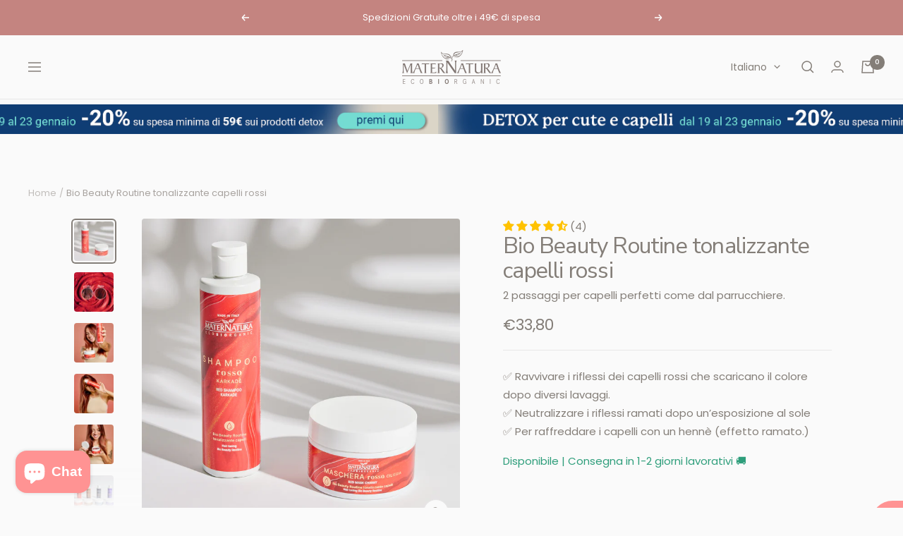

--- FILE ---
content_type: text/css
request_url: https://maternatura.it/cdn/shop/t/14/assets/bold-upsell-custom.css?v=150135899998303055901674664734
body_size: -562
content:
/*# sourceMappingURL=/cdn/shop/t/14/assets/bold-upsell-custom.css.map?v=150135899998303055901674664734 */


--- FILE ---
content_type: text/javascript; charset=utf-8
request_url: https://maternatura.it/products/bio-beauty-routine-tonalizzante-capelli-rossi.js
body_size: 1097
content:
{"id":8576659030354,"title":"Bio Beauty Routine tonalizzante capelli rossi","handle":"bio-beauty-routine-tonalizzante-capelli-rossi","description":"\u003cdiv class=\"page\" title=\"Page 10\" data-mce-fragment=\"1\"\u003e\n\u003cdiv class=\"section\" data-mce-fragment=\"1\"\u003e\n\u003cdiv class=\"layoutArea\" data-mce-fragment=\"1\"\u003e\n\u003cdiv class=\"column\" data-mce-fragment=\"1\"\u003e\n\u003cdiv title=\"Page 12\" class=\"page\"\u003e\n\u003cdiv class=\"section\"\u003e\n\u003cdiv class=\"layoutArea\"\u003e\n\u003cdiv class=\"column\"\u003e\n\u003cdiv title=\"Page 8\" class=\"page\"\u003e\n\u003cdiv class=\"section\"\u003e\n\u003cdiv class=\"layoutArea\"\u003e\n\u003cdiv class=\"column\"\u003e\n\u003cp\u003e\u003cspan\u003eMaternatura ha creato la \u003c\/span\u003e\u003cspan\u003eBio Beauty Routine tonalizzante capelli rossi \u003c\/span\u003e\u003cspan\u003ein grado di: \u003c\/span\u003e\u003c\/p\u003e\n\u003cp\u003e\u003cspan\u003e• \u003c\/span\u003e\u003cspan\u003eRavvivare i riflessi dei capelli rossi che scaricano il colore dopo diversi lavaggi.\u003cbr\u003e \u003c\/span\u003e\u003cspan\u003e• \u003c\/span\u003e\u003cspan\u003eNeutralizzare i riflessi ramati dopo un’esposizione al sole\u003cbr\u003e \u003c\/span\u003e\u003cspan\u003e• \u003c\/span\u003e\u003cspan\u003ePer raffreddare i capelli con un hennè (effetto ramato.) \u003c\/span\u003e\u003c\/p\u003e\n\u003c\/div\u003e\n\u003c\/div\u003e\n\u003c\/div\u003e\n\u003c\/div\u003e\n\u003c\/div\u003e\n\u003c\/div\u003e\n\u003c\/div\u003e\n\u003c\/div\u003e\n\u003c\/div\u003e\n\u003c\/div\u003e\n\u003c\/div\u003e\n\u003c\/div\u003e","published_at":"2023-09-20T09:55:09+02:00","created_at":"2023-09-19T17:48:29+02:00","vendor":"Maternatura.it","type":"Bio Beauty Routine","tags":["Capelli Biondo Ghiaccio","mw_grouped_product"],"price":3380,"price_min":3380,"price_max":3380,"available":true,"price_varies":false,"compare_at_price":null,"compare_at_price_min":0,"compare_at_price_max":0,"compare_at_price_varies":false,"variants":[{"id":47025184375122,"title":"Default Title","option1":"Default Title","option2":null,"option3":null,"sku":"6211","requires_shipping":true,"taxable":true,"featured_image":null,"available":true,"name":"Bio Beauty Routine tonalizzante capelli rossi","public_title":null,"options":["Default Title"],"price":3380,"weight":0,"compare_at_price":null,"inventory_management":"shopify","barcode":null,"requires_selling_plan":false,"selling_plan_allocations":[]}],"images":["\/\/cdn.shopify.com\/s\/files\/1\/0302\/6121\/5276\/files\/6380_PT02.jpg?v=1695196413","\/\/cdn.shopify.com\/s\/files\/1\/0302\/6121\/5276\/files\/6380_PT05.jpg?v=1695196413","\/\/cdn.shopify.com\/s\/files\/1\/0302\/6121\/5276\/files\/6381_PT03.jpg?v=1695196413","\/\/cdn.shopify.com\/s\/files\/1\/0302\/6121\/5276\/files\/6380_PT01.jpg?v=1695196413","\/\/cdn.shopify.com\/s\/files\/1\/0302\/6121\/5276\/files\/6380_PT04.jpg?v=1695196413","\/\/cdn.shopify.com\/s\/files\/1\/0302\/6121\/5276\/files\/6381_PT06.jpg?v=1695196383","\/\/cdn.shopify.com\/s\/files\/1\/0302\/6121\/5276\/files\/AvatarBBRtonalizzanterosso.png?v=1706712499"],"featured_image":"\/\/cdn.shopify.com\/s\/files\/1\/0302\/6121\/5276\/files\/6380_PT02.jpg?v=1695196413","options":[{"name":"Title","position":1,"values":["Default Title"]}],"url":"\/products\/bio-beauty-routine-tonalizzante-capelli-rossi","media":[{"alt":null,"id":43138392031570,"position":1,"preview_image":{"aspect_ratio":1.0,"height":1800,"width":1800,"src":"https:\/\/cdn.shopify.com\/s\/files\/1\/0302\/6121\/5276\/files\/6380_PT02.jpg?v=1695196413"},"aspect_ratio":1.0,"height":1800,"media_type":"image","src":"https:\/\/cdn.shopify.com\/s\/files\/1\/0302\/6121\/5276\/files\/6380_PT02.jpg?v=1695196413","width":1800},{"alt":null,"id":43138392129874,"position":2,"preview_image":{"aspect_ratio":1.0,"height":1800,"width":1800,"src":"https:\/\/cdn.shopify.com\/s\/files\/1\/0302\/6121\/5276\/files\/6380_PT05.jpg?v=1695196413"},"aspect_ratio":1.0,"height":1800,"media_type":"image","src":"https:\/\/cdn.shopify.com\/s\/files\/1\/0302\/6121\/5276\/files\/6380_PT05.jpg?v=1695196413","width":1800},{"alt":null,"id":43138392293714,"position":3,"preview_image":{"aspect_ratio":1.0,"height":1800,"width":1800,"src":"https:\/\/cdn.shopify.com\/s\/files\/1\/0302\/6121\/5276\/files\/6381_PT03.jpg?v=1695196413"},"aspect_ratio":1.0,"height":1800,"media_type":"image","src":"https:\/\/cdn.shopify.com\/s\/files\/1\/0302\/6121\/5276\/files\/6381_PT03.jpg?v=1695196413","width":1800},{"alt":null,"id":43138391998802,"position":4,"preview_image":{"aspect_ratio":1.0,"height":1800,"width":1800,"src":"https:\/\/cdn.shopify.com\/s\/files\/1\/0302\/6121\/5276\/files\/6380_PT01.jpg?v=1695196413"},"aspect_ratio":1.0,"height":1800,"media_type":"image","src":"https:\/\/cdn.shopify.com\/s\/files\/1\/0302\/6121\/5276\/files\/6380_PT01.jpg?v=1695196413","width":1800},{"alt":null,"id":43138392097106,"position":5,"preview_image":{"aspect_ratio":1.0,"height":1800,"width":1800,"src":"https:\/\/cdn.shopify.com\/s\/files\/1\/0302\/6121\/5276\/files\/6380_PT04.jpg?v=1695196413"},"aspect_ratio":1.0,"height":1800,"media_type":"image","src":"https:\/\/cdn.shopify.com\/s\/files\/1\/0302\/6121\/5276\/files\/6380_PT04.jpg?v=1695196413","width":1800},{"alt":null,"id":43138392392018,"position":6,"preview_image":{"aspect_ratio":1.0,"height":1800,"width":1800,"src":"https:\/\/cdn.shopify.com\/s\/files\/1\/0302\/6121\/5276\/files\/6381_PT06.jpg?v=1695196383"},"aspect_ratio":1.0,"height":1800,"media_type":"image","src":"https:\/\/cdn.shopify.com\/s\/files\/1\/0302\/6121\/5276\/files\/6381_PT06.jpg?v=1695196383","width":1800},{"alt":null,"id":44659424035154,"position":7,"preview_image":{"aspect_ratio":1.0,"height":2083,"width":2083,"src":"https:\/\/cdn.shopify.com\/s\/files\/1\/0302\/6121\/5276\/files\/AvatarBBRtonalizzanterosso.png?v=1706712499"},"aspect_ratio":1.0,"height":2083,"media_type":"image","src":"https:\/\/cdn.shopify.com\/s\/files\/1\/0302\/6121\/5276\/files\/AvatarBBRtonalizzanterosso.png?v=1706712499","width":2083}],"requires_selling_plan":false,"selling_plan_groups":[]}

--- FILE ---
content_type: text/javascript; charset=utf-8
request_url: https://maternatura.it/products/bio-beauty-routine-tonalizzante-capelli-rossi.js
body_size: 558
content:
{"id":8576659030354,"title":"Bio Beauty Routine tonalizzante capelli rossi","handle":"bio-beauty-routine-tonalizzante-capelli-rossi","description":"\u003cdiv class=\"page\" title=\"Page 10\" data-mce-fragment=\"1\"\u003e\n\u003cdiv class=\"section\" data-mce-fragment=\"1\"\u003e\n\u003cdiv class=\"layoutArea\" data-mce-fragment=\"1\"\u003e\n\u003cdiv class=\"column\" data-mce-fragment=\"1\"\u003e\n\u003cdiv title=\"Page 12\" class=\"page\"\u003e\n\u003cdiv class=\"section\"\u003e\n\u003cdiv class=\"layoutArea\"\u003e\n\u003cdiv class=\"column\"\u003e\n\u003cdiv title=\"Page 8\" class=\"page\"\u003e\n\u003cdiv class=\"section\"\u003e\n\u003cdiv class=\"layoutArea\"\u003e\n\u003cdiv class=\"column\"\u003e\n\u003cp\u003e\u003cspan\u003eMaternatura ha creato la \u003c\/span\u003e\u003cspan\u003eBio Beauty Routine tonalizzante capelli rossi \u003c\/span\u003e\u003cspan\u003ein grado di: \u003c\/span\u003e\u003c\/p\u003e\n\u003cp\u003e\u003cspan\u003e• \u003c\/span\u003e\u003cspan\u003eRavvivare i riflessi dei capelli rossi che scaricano il colore dopo diversi lavaggi.\u003cbr\u003e \u003c\/span\u003e\u003cspan\u003e• \u003c\/span\u003e\u003cspan\u003eNeutralizzare i riflessi ramati dopo un’esposizione al sole\u003cbr\u003e \u003c\/span\u003e\u003cspan\u003e• \u003c\/span\u003e\u003cspan\u003ePer raffreddare i capelli con un hennè (effetto ramato.) \u003c\/span\u003e\u003c\/p\u003e\n\u003c\/div\u003e\n\u003c\/div\u003e\n\u003c\/div\u003e\n\u003c\/div\u003e\n\u003c\/div\u003e\n\u003c\/div\u003e\n\u003c\/div\u003e\n\u003c\/div\u003e\n\u003c\/div\u003e\n\u003c\/div\u003e\n\u003c\/div\u003e\n\u003c\/div\u003e","published_at":"2023-09-20T09:55:09+02:00","created_at":"2023-09-19T17:48:29+02:00","vendor":"Maternatura.it","type":"Bio Beauty Routine","tags":["Capelli Biondo Ghiaccio","mw_grouped_product"],"price":3380,"price_min":3380,"price_max":3380,"available":true,"price_varies":false,"compare_at_price":null,"compare_at_price_min":0,"compare_at_price_max":0,"compare_at_price_varies":false,"variants":[{"id":47025184375122,"title":"Default Title","option1":"Default Title","option2":null,"option3":null,"sku":"6211","requires_shipping":true,"taxable":true,"featured_image":null,"available":true,"name":"Bio Beauty Routine tonalizzante capelli rossi","public_title":null,"options":["Default Title"],"price":3380,"weight":0,"compare_at_price":null,"inventory_management":"shopify","barcode":null,"requires_selling_plan":false,"selling_plan_allocations":[]}],"images":["\/\/cdn.shopify.com\/s\/files\/1\/0302\/6121\/5276\/files\/6380_PT02.jpg?v=1695196413","\/\/cdn.shopify.com\/s\/files\/1\/0302\/6121\/5276\/files\/6380_PT05.jpg?v=1695196413","\/\/cdn.shopify.com\/s\/files\/1\/0302\/6121\/5276\/files\/6381_PT03.jpg?v=1695196413","\/\/cdn.shopify.com\/s\/files\/1\/0302\/6121\/5276\/files\/6380_PT01.jpg?v=1695196413","\/\/cdn.shopify.com\/s\/files\/1\/0302\/6121\/5276\/files\/6380_PT04.jpg?v=1695196413","\/\/cdn.shopify.com\/s\/files\/1\/0302\/6121\/5276\/files\/6381_PT06.jpg?v=1695196383","\/\/cdn.shopify.com\/s\/files\/1\/0302\/6121\/5276\/files\/AvatarBBRtonalizzanterosso.png?v=1706712499"],"featured_image":"\/\/cdn.shopify.com\/s\/files\/1\/0302\/6121\/5276\/files\/6380_PT02.jpg?v=1695196413","options":[{"name":"Title","position":1,"values":["Default Title"]}],"url":"\/products\/bio-beauty-routine-tonalizzante-capelli-rossi","media":[{"alt":null,"id":43138392031570,"position":1,"preview_image":{"aspect_ratio":1.0,"height":1800,"width":1800,"src":"https:\/\/cdn.shopify.com\/s\/files\/1\/0302\/6121\/5276\/files\/6380_PT02.jpg?v=1695196413"},"aspect_ratio":1.0,"height":1800,"media_type":"image","src":"https:\/\/cdn.shopify.com\/s\/files\/1\/0302\/6121\/5276\/files\/6380_PT02.jpg?v=1695196413","width":1800},{"alt":null,"id":43138392129874,"position":2,"preview_image":{"aspect_ratio":1.0,"height":1800,"width":1800,"src":"https:\/\/cdn.shopify.com\/s\/files\/1\/0302\/6121\/5276\/files\/6380_PT05.jpg?v=1695196413"},"aspect_ratio":1.0,"height":1800,"media_type":"image","src":"https:\/\/cdn.shopify.com\/s\/files\/1\/0302\/6121\/5276\/files\/6380_PT05.jpg?v=1695196413","width":1800},{"alt":null,"id":43138392293714,"position":3,"preview_image":{"aspect_ratio":1.0,"height":1800,"width":1800,"src":"https:\/\/cdn.shopify.com\/s\/files\/1\/0302\/6121\/5276\/files\/6381_PT03.jpg?v=1695196413"},"aspect_ratio":1.0,"height":1800,"media_type":"image","src":"https:\/\/cdn.shopify.com\/s\/files\/1\/0302\/6121\/5276\/files\/6381_PT03.jpg?v=1695196413","width":1800},{"alt":null,"id":43138391998802,"position":4,"preview_image":{"aspect_ratio":1.0,"height":1800,"width":1800,"src":"https:\/\/cdn.shopify.com\/s\/files\/1\/0302\/6121\/5276\/files\/6380_PT01.jpg?v=1695196413"},"aspect_ratio":1.0,"height":1800,"media_type":"image","src":"https:\/\/cdn.shopify.com\/s\/files\/1\/0302\/6121\/5276\/files\/6380_PT01.jpg?v=1695196413","width":1800},{"alt":null,"id":43138392097106,"position":5,"preview_image":{"aspect_ratio":1.0,"height":1800,"width":1800,"src":"https:\/\/cdn.shopify.com\/s\/files\/1\/0302\/6121\/5276\/files\/6380_PT04.jpg?v=1695196413"},"aspect_ratio":1.0,"height":1800,"media_type":"image","src":"https:\/\/cdn.shopify.com\/s\/files\/1\/0302\/6121\/5276\/files\/6380_PT04.jpg?v=1695196413","width":1800},{"alt":null,"id":43138392392018,"position":6,"preview_image":{"aspect_ratio":1.0,"height":1800,"width":1800,"src":"https:\/\/cdn.shopify.com\/s\/files\/1\/0302\/6121\/5276\/files\/6381_PT06.jpg?v=1695196383"},"aspect_ratio":1.0,"height":1800,"media_type":"image","src":"https:\/\/cdn.shopify.com\/s\/files\/1\/0302\/6121\/5276\/files\/6381_PT06.jpg?v=1695196383","width":1800},{"alt":null,"id":44659424035154,"position":7,"preview_image":{"aspect_ratio":1.0,"height":2083,"width":2083,"src":"https:\/\/cdn.shopify.com\/s\/files\/1\/0302\/6121\/5276\/files\/AvatarBBRtonalizzanterosso.png?v=1706712499"},"aspect_ratio":1.0,"height":2083,"media_type":"image","src":"https:\/\/cdn.shopify.com\/s\/files\/1\/0302\/6121\/5276\/files\/AvatarBBRtonalizzanterosso.png?v=1706712499","width":2083}],"requires_selling_plan":false,"selling_plan_groups":[]}

--- FILE ---
content_type: image/svg+xml
request_url: https://storefront-tmp.s3.amazonaws.com/production/122597/rewardsImages/gw-rewards-img-5fd90083-62b3-4315-b1ca-6e78e4805c14.svg
body_size: 780
content:
<?xml version="1.0" encoding="UTF-8"?>
<svg id="Livello_1" xmlns="http://www.w3.org/2000/svg" version="1.1" viewBox="0 0 452.76 442.07">
  <!-- Generator: Adobe Illustrator 29.5.1, SVG Export Plug-In . SVG Version: 2.1.0 Build 141)  -->
  <defs>
    <style>
      .st0 {
        fill: #fff;
      }
    </style>
  </defs>
  <path class="st0" d="M133.29,102.46c11.24-120.11,172.95-120.43,187.69-1.22,9.97,4.54,19.76-1.99,29.79-1.87,36.27.42,82.44,34.44,88.63,71.21,8.81,52.38-13.8,88.26-58.47,112.32,2.87,14.52,11.77,26.35,13.98,41.58,10.96,75.38-74.96,133.19-141.61,91.46-10.61-6.64-16.02-17.37-27.13-22.27-81.43,90.9-212.74-5-152.31-111.06C-38.97,232.47,13.6,78.04,133.29,102.46ZM213.93,178.38c-62.65,11.64-54.55,113.72,14.11,111.02,78.62-3.1,68.36-126.33-14.11-111.02Z"/>
</svg>

--- FILE ---
content_type: text/javascript
request_url: https://maternatura.it/cdn/shop/t/14/assets/custom.js?v=165930397078196874451661785119
body_size: -686
content:
//# sourceMappingURL=/cdn/shop/t/14/assets/custom.js.map?v=165930397078196874451661785119


--- FILE ---
content_type: text/javascript; charset=utf-8
request_url: https://maternatura.it/products/bio-beauty-routine-tonalizzante-capelli-rossi.js
body_size: 720
content:
{"id":8576659030354,"title":"Bio Beauty Routine tonalizzante capelli rossi","handle":"bio-beauty-routine-tonalizzante-capelli-rossi","description":"\u003cdiv class=\"page\" title=\"Page 10\" data-mce-fragment=\"1\"\u003e\n\u003cdiv class=\"section\" data-mce-fragment=\"1\"\u003e\n\u003cdiv class=\"layoutArea\" data-mce-fragment=\"1\"\u003e\n\u003cdiv class=\"column\" data-mce-fragment=\"1\"\u003e\n\u003cdiv title=\"Page 12\" class=\"page\"\u003e\n\u003cdiv class=\"section\"\u003e\n\u003cdiv class=\"layoutArea\"\u003e\n\u003cdiv class=\"column\"\u003e\n\u003cdiv title=\"Page 8\" class=\"page\"\u003e\n\u003cdiv class=\"section\"\u003e\n\u003cdiv class=\"layoutArea\"\u003e\n\u003cdiv class=\"column\"\u003e\n\u003cp\u003e\u003cspan\u003eMaternatura ha creato la \u003c\/span\u003e\u003cspan\u003eBio Beauty Routine tonalizzante capelli rossi \u003c\/span\u003e\u003cspan\u003ein grado di: \u003c\/span\u003e\u003c\/p\u003e\n\u003cp\u003e\u003cspan\u003e• \u003c\/span\u003e\u003cspan\u003eRavvivare i riflessi dei capelli rossi che scaricano il colore dopo diversi lavaggi.\u003cbr\u003e \u003c\/span\u003e\u003cspan\u003e• \u003c\/span\u003e\u003cspan\u003eNeutralizzare i riflessi ramati dopo un’esposizione al sole\u003cbr\u003e \u003c\/span\u003e\u003cspan\u003e• \u003c\/span\u003e\u003cspan\u003ePer raffreddare i capelli con un hennè (effetto ramato.) \u003c\/span\u003e\u003c\/p\u003e\n\u003c\/div\u003e\n\u003c\/div\u003e\n\u003c\/div\u003e\n\u003c\/div\u003e\n\u003c\/div\u003e\n\u003c\/div\u003e\n\u003c\/div\u003e\n\u003c\/div\u003e\n\u003c\/div\u003e\n\u003c\/div\u003e\n\u003c\/div\u003e\n\u003c\/div\u003e","published_at":"2023-09-20T09:55:09+02:00","created_at":"2023-09-19T17:48:29+02:00","vendor":"Maternatura.it","type":"Bio Beauty Routine","tags":["Capelli Biondo Ghiaccio","mw_grouped_product"],"price":3380,"price_min":3380,"price_max":3380,"available":true,"price_varies":false,"compare_at_price":null,"compare_at_price_min":0,"compare_at_price_max":0,"compare_at_price_varies":false,"variants":[{"id":47025184375122,"title":"Default Title","option1":"Default Title","option2":null,"option3":null,"sku":"6211","requires_shipping":true,"taxable":true,"featured_image":null,"available":true,"name":"Bio Beauty Routine tonalizzante capelli rossi","public_title":null,"options":["Default Title"],"price":3380,"weight":0,"compare_at_price":null,"inventory_management":"shopify","barcode":null,"requires_selling_plan":false,"selling_plan_allocations":[]}],"images":["\/\/cdn.shopify.com\/s\/files\/1\/0302\/6121\/5276\/files\/6380_PT02.jpg?v=1695196413","\/\/cdn.shopify.com\/s\/files\/1\/0302\/6121\/5276\/files\/6380_PT05.jpg?v=1695196413","\/\/cdn.shopify.com\/s\/files\/1\/0302\/6121\/5276\/files\/6381_PT03.jpg?v=1695196413","\/\/cdn.shopify.com\/s\/files\/1\/0302\/6121\/5276\/files\/6380_PT01.jpg?v=1695196413","\/\/cdn.shopify.com\/s\/files\/1\/0302\/6121\/5276\/files\/6380_PT04.jpg?v=1695196413","\/\/cdn.shopify.com\/s\/files\/1\/0302\/6121\/5276\/files\/6381_PT06.jpg?v=1695196383","\/\/cdn.shopify.com\/s\/files\/1\/0302\/6121\/5276\/files\/AvatarBBRtonalizzanterosso.png?v=1706712499"],"featured_image":"\/\/cdn.shopify.com\/s\/files\/1\/0302\/6121\/5276\/files\/6380_PT02.jpg?v=1695196413","options":[{"name":"Title","position":1,"values":["Default Title"]}],"url":"\/products\/bio-beauty-routine-tonalizzante-capelli-rossi","media":[{"alt":null,"id":43138392031570,"position":1,"preview_image":{"aspect_ratio":1.0,"height":1800,"width":1800,"src":"https:\/\/cdn.shopify.com\/s\/files\/1\/0302\/6121\/5276\/files\/6380_PT02.jpg?v=1695196413"},"aspect_ratio":1.0,"height":1800,"media_type":"image","src":"https:\/\/cdn.shopify.com\/s\/files\/1\/0302\/6121\/5276\/files\/6380_PT02.jpg?v=1695196413","width":1800},{"alt":null,"id":43138392129874,"position":2,"preview_image":{"aspect_ratio":1.0,"height":1800,"width":1800,"src":"https:\/\/cdn.shopify.com\/s\/files\/1\/0302\/6121\/5276\/files\/6380_PT05.jpg?v=1695196413"},"aspect_ratio":1.0,"height":1800,"media_type":"image","src":"https:\/\/cdn.shopify.com\/s\/files\/1\/0302\/6121\/5276\/files\/6380_PT05.jpg?v=1695196413","width":1800},{"alt":null,"id":43138392293714,"position":3,"preview_image":{"aspect_ratio":1.0,"height":1800,"width":1800,"src":"https:\/\/cdn.shopify.com\/s\/files\/1\/0302\/6121\/5276\/files\/6381_PT03.jpg?v=1695196413"},"aspect_ratio":1.0,"height":1800,"media_type":"image","src":"https:\/\/cdn.shopify.com\/s\/files\/1\/0302\/6121\/5276\/files\/6381_PT03.jpg?v=1695196413","width":1800},{"alt":null,"id":43138391998802,"position":4,"preview_image":{"aspect_ratio":1.0,"height":1800,"width":1800,"src":"https:\/\/cdn.shopify.com\/s\/files\/1\/0302\/6121\/5276\/files\/6380_PT01.jpg?v=1695196413"},"aspect_ratio":1.0,"height":1800,"media_type":"image","src":"https:\/\/cdn.shopify.com\/s\/files\/1\/0302\/6121\/5276\/files\/6380_PT01.jpg?v=1695196413","width":1800},{"alt":null,"id":43138392097106,"position":5,"preview_image":{"aspect_ratio":1.0,"height":1800,"width":1800,"src":"https:\/\/cdn.shopify.com\/s\/files\/1\/0302\/6121\/5276\/files\/6380_PT04.jpg?v=1695196413"},"aspect_ratio":1.0,"height":1800,"media_type":"image","src":"https:\/\/cdn.shopify.com\/s\/files\/1\/0302\/6121\/5276\/files\/6380_PT04.jpg?v=1695196413","width":1800},{"alt":null,"id":43138392392018,"position":6,"preview_image":{"aspect_ratio":1.0,"height":1800,"width":1800,"src":"https:\/\/cdn.shopify.com\/s\/files\/1\/0302\/6121\/5276\/files\/6381_PT06.jpg?v=1695196383"},"aspect_ratio":1.0,"height":1800,"media_type":"image","src":"https:\/\/cdn.shopify.com\/s\/files\/1\/0302\/6121\/5276\/files\/6381_PT06.jpg?v=1695196383","width":1800},{"alt":null,"id":44659424035154,"position":7,"preview_image":{"aspect_ratio":1.0,"height":2083,"width":2083,"src":"https:\/\/cdn.shopify.com\/s\/files\/1\/0302\/6121\/5276\/files\/AvatarBBRtonalizzanterosso.png?v=1706712499"},"aspect_ratio":1.0,"height":2083,"media_type":"image","src":"https:\/\/cdn.shopify.com\/s\/files\/1\/0302\/6121\/5276\/files\/AvatarBBRtonalizzanterosso.png?v=1706712499","width":2083}],"requires_selling_plan":false,"selling_plan_groups":[]}

--- FILE ---
content_type: application/x-javascript; charset=utf-8
request_url: https://bundler.nice-team.net/app/shop/status/maternatura-it.myshopify.com.js?1768961273
body_size: -338
content:
var bundler_settings_updated='1680717228';